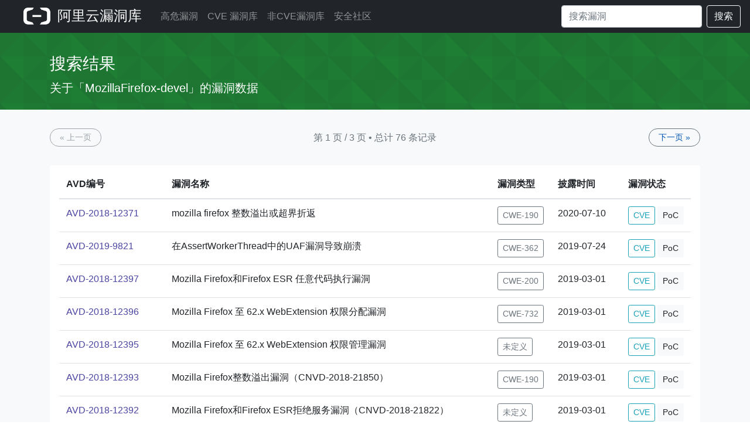

--- FILE ---
content_type: text/html; charset=utf-8
request_url: https://avd.aliyun.com/product?prod=MozillaFirefox-devel
body_size: 10194
content:
<!doctype html>
<html lang="en">
<head>
    <meta charset="utf-8">
    <meta name="viewport" content="width=device-width, initial-scale=1, shrink-to-fit=no">
    <meta name="description" content="Aliyun Vulnerability Database">
    
    <title>阿里云漏洞库</title>
    

    <!-- Bootstrap core CSS -->
    <link rel="shortcut icon" href="/static/favicon.ico" type="image/x-icon"/>
    <link href="/static/css/bootstrap.min.css" rel="stylesheet">
    <link href="/static/css/skybox.css" rel="stylesheet">
    <link rel="stylesheet" href="/static/bootstrap-icons-1.2.2/font/bootstrap-icons.css">
    <script src="//g.alicdn.com/frontend-lib/frontend-lib/2.3.74/interfaceacting.js"></script><script src="//g.alicdn.com/frontend-lib/frontend-lib/2.3.74/antidom.js"></script><script src="//o.alicdn.com/frontend-lib/common-lib/jquery.min.js"></script><script src="/static/js/jquery.slim.min.js"></script>
    <script src="/static/js/popper.min.js"></script>
    <script src="/static/js/bootstrap.min.js"></script>
    <style>
        #main .container {
            min-width: 1300px;
        }

        #main .attr-item:nth-child(2) {
            margin-left: 3px;
            margin-right: 3px;
        }

        .product-box > div {
            word-break: break-all;
        }

        .bs-tooltip-right > .tooltip-inner {
            min-width: 300px;
        }
        .popover{
            max-width: 100%; /* Max Width of the popover (depending on the container!) */
        }
    </style>
</head>
<body>





<header class="navigation">
    <nav class="navbar navbar-expand-lg navbar-dark bg-dark">
        <a class="navbar-brand pl-2 pl-md-4 pr-2" href="/" style="padding: 0;">
            <img src="/static/img/aliyun-code.png" height="30px" style="margin-bottom: 4px;">
            <span style="font-size: 24px; font-weight: 500; padding-left: 5px;">
                    
                        阿里云漏洞库
                    
                </span>
        </a>

        <button class="navbar-toggler" type="button" data-target="#navbarsExampleDefault" data-toggle="collapse">
            <span class="navbar-toggler-icon"></span>
        </button>

        <div class="navbar-collapse collapse" id="navbarsExampleDefault">
            <ul class="navbar-nav mr-auto">
                <li class="nav-item">
                    
                    <a class="nav-link " href="/high-risk/list">高危漏洞</a>
                    
                </li>
                <li class="nav-item">
                    
                    <a class="nav-link " href="/nvd/list">CVE 漏洞库</a>
                    
                </li>
                <li class="nav-item">
                    
                    <a class="nav-link " href="/nonvd/list">非CVE漏洞库</a>
                    
                </li>
                <li class="nav-item">
                    
                    <a class="nav-link " href="https://xz.aliyun.com/" target="_blank">安全社区</a>
                    
                </li>
            </ul>
            <form class="form-inline my-2 my-lg-0" action="/search" method="get">
                <input class="form-control mr-sm-2" type="search" name="q" value=""
                       placeholder="搜索漏洞"
                       aria-label="Search" autocomplete="off" style="width: 240px;">
                <button class="btn btn-outline-light my-2 my-sm-0" type="submit">搜索</button>
            </form>
        </div>
    </nav>

</header>
 
<style>

    a {
        color: #4b45a1;
    }

    a:hover {
        color: #4b45a1;
        text-decoration: underline;
    }

    .header__content {
        margin-left: auto;
        margin-right: auto;
        max-width: 90rem
    }

    .header__title {
        font-variant: common-ligatures proportional-nums;
        font-weight: 500;
        line-height: 1;
        text-rendering: optimizeLegibility;
        margin-bottom: .5rem
    }

    .header__title {
        font-size: 36px
    }

    .header__lede {
        font-variant: common-ligatures proportional-nums;
        font-weight: 400;
        line-height: 1.25;
        text-rendering: optimizeLegibility;
        margin-bottom: 0
    }

    .header__lede {
        font-size: 20px
    }

    .table th {
        border-top: 0px solid #dee2e6;
    }

    .btn-bd-primary {
        font-weight: 400;
        color: #0056b3;
        border-radius: 15px;
    }

    .nav-pills .nav-link.active, .nav-pills .show > .nav-link {
        color: #fff;
        background-color: #4b4f54;
    }

</style>
<main role="main">
    
        <div class="album py-4" id="itl-header">
            <div class="container vuln-list-container">

                <div class="header__content">
                    <div class="header__text">
                        <h1 class="header__title ">搜索结果</h1>
                        <div class="header__lede">关于「MozillaFirefox-devel」的漏洞数据</div>
                    </div>

                </div>

            </div>
        </div>
    

    <div class="py-3 bg-light">
        <div class="container vuln-list-container">
            

            <div class="py-3">
                <div class="d-flex justify-content-between align-items-center">
                    


<a class="px-3 btn btn-sm btn-outline-secondary btn-bd-primary disabled" href="?prod=MozillaFirefox-devel&amp;page=0"> « 上一页 </a>
<span class="text-muted" style="text-overflow: ellipsis;white-space: nowrap;
  overflow: hidden;">第 1 页 / 3 页  •  总计 76 条记录</span>
<a class="px-3 btn btn-sm btn-outline-secondary btn-bd-primary " href="?prod=MozillaFirefox-devel&amp;page=2"> 下一页 » </a>
                </div>
            </div>


            <div class="my-3 px-3 pt-2 bg-white rounded shadow-sm table-responsive">
                
                <table class="table">
                    <thead>
                    <tr>
                        <th scope="col" style="width: 180px;" nowrap="nowrap">AVD编号</th>
                        <th scope="col" style="width: 60%;" nowrap="nowrap">漏洞名称</th>
                        <th scope="col" nowrap="nowrap">漏洞类型</th>
                        <th scope="col" style="width: 120px;" nowrap="nowrap">披露时间</th>
                        <th scope="col" nowrap="nowrap">漏洞状态</th>
                    </tr>
                    </thead>
                    <tbody>
                    
                    <tr>
                        <td nowrap="nowrap">
                            <a href="/detail?id=AVD-2018-12371" target="_blank">
                                AVD-2018-12371
                            </a></td>
                        <td>mozilla firefox 整数溢出或超界折返</td>
                        <td nowrap="nowrap">
                            
                            <button type="button" nowrap="nowrap" class="btn btn-outline-secondary btn-sm"
                                    data-container="body"
                                    data-toggle="tooltip" data-placement="top"
                                    title="整数溢出或超界折返">
                                CWE-190
                            </button>
                            
                        </td>
                        <td nowrap="nowrap">
                            
                            2020-07-10
                            
                        </td>
                        <td nowrap="nowrap">
<!--                            -->
                                
                                <button type="button" class="btn  btn-outline-info btn-sm" data-toggle="tooltip"
                                        data-placement="top"
                                        title="CVE-2018-12371">CVE
                                </button>
                                
<!--                            -->
                            
                            <button type="button" class="btn  btn-light btn-sm" data-toggle="tooltip"
                                    data-placement="top"
                                    title="暂无可利用代码">PoC
                            </button>
                            
                        </td>
                    </tr>
                    
                    <tr>
                        <td nowrap="nowrap">
                            <a href="/detail?id=AVD-2019-9821" target="_blank">
                                AVD-2019-9821
                            </a></td>
                        <td>在AssertWorkerThread中的UAF漏洞导致崩溃</td>
                        <td nowrap="nowrap">
                            
                            <button type="button" nowrap="nowrap" class="btn btn-outline-secondary btn-sm"
                                    data-container="body"
                                    data-toggle="tooltip" data-placement="top"
                                    title="使用共享资源的并发执行不恰当同步问题（竞争条件）">
                                CWE-362
                            </button>
                            
                        </td>
                        <td nowrap="nowrap">
                            
                            2019-07-24
                            
                        </td>
                        <td nowrap="nowrap">
<!--                            -->
                                
                                <button type="button" class="btn  btn-outline-info btn-sm" data-toggle="tooltip"
                                        data-placement="top"
                                        title="CVE-2019-9821">CVE
                                </button>
                                
<!--                            -->
                            
                            <button type="button" class="btn  btn-light btn-sm" data-toggle="tooltip"
                                    data-placement="top"
                                    title="暂无可利用代码">PoC
                            </button>
                            
                        </td>
                    </tr>
                    
                    <tr>
                        <td nowrap="nowrap">
                            <a href="/detail?id=AVD-2018-12397" target="_blank">
                                AVD-2018-12397
                            </a></td>
                        <td>Mozilla Firefox和Firefox ESR 任意代码执行漏洞</td>
                        <td nowrap="nowrap">
                            
                            <button type="button" nowrap="nowrap" class="btn btn-outline-secondary btn-sm"
                                    data-container="body"
                                    data-toggle="tooltip" data-placement="top"
                                    title="信息暴露">
                                CWE-200
                            </button>
                            
                        </td>
                        <td nowrap="nowrap">
                            
                            2019-03-01
                            
                        </td>
                        <td nowrap="nowrap">
<!--                            -->
                                
                                <button type="button" class="btn  btn-outline-info btn-sm" data-toggle="tooltip"
                                        data-placement="top"
                                        title="CVE-2018-12397">CVE
                                </button>
                                
<!--                            -->
                            
                            <button type="button" class="btn  btn-light btn-sm" data-toggle="tooltip"
                                    data-placement="top"
                                    title="暂无可利用代码">PoC
                            </button>
                            
                        </td>
                    </tr>
                    
                    <tr>
                        <td nowrap="nowrap">
                            <a href="/detail?id=AVD-2018-12396" target="_blank">
                                AVD-2018-12396
                            </a></td>
                        <td>Mozilla Firefox 至 62.x WebExtension 权限分配漏洞</td>
                        <td nowrap="nowrap">
                            
                            <button type="button" nowrap="nowrap" class="btn btn-outline-secondary btn-sm"
                                    data-container="body"
                                    data-toggle="tooltip" data-placement="top"
                                    title="关键资源的不正确权限授予">
                                CWE-732
                            </button>
                            
                        </td>
                        <td nowrap="nowrap">
                            
                            2019-03-01
                            
                        </td>
                        <td nowrap="nowrap">
<!--                            -->
                                
                                <button type="button" class="btn  btn-outline-info btn-sm" data-toggle="tooltip"
                                        data-placement="top"
                                        title="CVE-2018-12396">CVE
                                </button>
                                
<!--                            -->
                            
                            <button type="button" class="btn  btn-light btn-sm" data-toggle="tooltip"
                                    data-placement="top"
                                    title="暂无可利用代码">PoC
                            </button>
                            
                        </td>
                    </tr>
                    
                    <tr>
                        <td nowrap="nowrap">
                            <a href="/detail?id=AVD-2018-12395" target="_blank">
                                AVD-2018-12395
                            </a></td>
                        <td>Mozilla Firefox 至 62.x WebExtension 权限管理漏洞</td>
                        <td nowrap="nowrap">
                            
                            <button type="button" nowrap="nowrap" class="btn btn-outline-secondary btn-sm">
                                未定义
                            </button>
                            
                        </td>
                        <td nowrap="nowrap">
                            
                            2019-03-01
                            
                        </td>
                        <td nowrap="nowrap">
<!--                            -->
                                
                                <button type="button" class="btn  btn-outline-info btn-sm" data-toggle="tooltip"
                                        data-placement="top"
                                        title="CVE-2018-12395">CVE
                                </button>
                                
<!--                            -->
                            
                            <button type="button" class="btn  btn-light btn-sm" data-toggle="tooltip"
                                    data-placement="top"
                                    title="暂无可利用代码">PoC
                            </button>
                            
                        </td>
                    </tr>
                    
                    <tr>
                        <td nowrap="nowrap">
                            <a href="/detail?id=AVD-2018-12393" target="_blank">
                                AVD-2018-12393
                            </a></td>
                        <td>Mozilla Firefox整数溢出漏洞（CNVD-2018-21850）</td>
                        <td nowrap="nowrap">
                            
                            <button type="button" nowrap="nowrap" class="btn btn-outline-secondary btn-sm"
                                    data-container="body"
                                    data-toggle="tooltip" data-placement="top"
                                    title="整数溢出或超界折返">
                                CWE-190
                            </button>
                            
                        </td>
                        <td nowrap="nowrap">
                            
                            2019-03-01
                            
                        </td>
                        <td nowrap="nowrap">
<!--                            -->
                                
                                <button type="button" class="btn  btn-outline-info btn-sm" data-toggle="tooltip"
                                        data-placement="top"
                                        title="CVE-2018-12393">CVE
                                </button>
                                
<!--                            -->
                            
                            <button type="button" class="btn  btn-light btn-sm" data-toggle="tooltip"
                                    data-placement="top"
                                    title="暂无可利用代码">PoC
                            </button>
                            
                        </td>
                    </tr>
                    
                    <tr>
                        <td nowrap="nowrap">
                            <a href="/detail?id=AVD-2018-12392" target="_blank">
                                AVD-2018-12392
                            </a></td>
                        <td>Mozilla Firefox和Firefox ESR拒绝服务漏洞（CNVD-2018-21822）</td>
                        <td nowrap="nowrap">
                            
                            <button type="button" nowrap="nowrap" class="btn btn-outline-secondary btn-sm">
                                未定义
                            </button>
                            
                        </td>
                        <td nowrap="nowrap">
                            
                            2019-03-01
                            
                        </td>
                        <td nowrap="nowrap">
<!--                            -->
                                
                                <button type="button" class="btn  btn-outline-info btn-sm" data-toggle="tooltip"
                                        data-placement="top"
                                        title="CVE-2018-12392">CVE
                                </button>
                                
<!--                            -->
                            
                            <button type="button" class="btn  btn-light btn-sm" data-toggle="tooltip"
                                    data-placement="top"
                                    title="暂无可利用代码">PoC
                            </button>
                            
                        </td>
                    </tr>
                    
                    <tr>
                        <td nowrap="nowrap">
                            <a href="/detail?id=AVD-2018-12390" target="_blank">
                                AVD-2018-12390
                            </a></td>
                        <td>Mozilla Firefox和Firefox ESR 任意代码执行漏洞</td>
                        <td nowrap="nowrap">
                            
                            <button type="button" nowrap="nowrap" class="btn btn-outline-secondary btn-sm"
                                    data-container="body"
                                    data-toggle="tooltip" data-placement="top"
                                    title="内存缓冲区边界内操作的限制不恰当">
                                CWE-119
                            </button>
                            
                        </td>
                        <td nowrap="nowrap">
                            
                            2019-03-01
                            
                        </td>
                        <td nowrap="nowrap">
<!--                            -->
                                
                                <button type="button" class="btn  btn-outline-info btn-sm" data-toggle="tooltip"
                                        data-placement="top"
                                        title="CVE-2018-12390">CVE
                                </button>
                                
<!--                            -->
                            
                            <button type="button" class="btn  btn-light btn-sm" data-toggle="tooltip"
                                    data-placement="top"
                                    title="暂无可利用代码">PoC
                            </button>
                            
                        </td>
                    </tr>
                    
                    <tr>
                        <td nowrap="nowrap">
                            <a href="/detail?id=AVD-2018-12389" target="_blank">
                                AVD-2018-12389
                            </a></td>
                        <td>Mozilla Firefox ESR内存破坏漏洞</td>
                        <td nowrap="nowrap">
                            
                            <button type="button" nowrap="nowrap" class="btn btn-outline-secondary btn-sm"
                                    data-container="body"
                                    data-toggle="tooltip" data-placement="top"
                                    title="内存缓冲区边界内操作的限制不恰当">
                                CWE-119
                            </button>
                            
                        </td>
                        <td nowrap="nowrap">
                            
                            2019-03-01
                            
                        </td>
                        <td nowrap="nowrap">
<!--                            -->
                                
                                <button type="button" class="btn  btn-outline-info btn-sm" data-toggle="tooltip"
                                        data-placement="top"
                                        title="CVE-2018-12389">CVE
                                </button>
                                
<!--                            -->
                            
                            <button type="button" class="btn  btn-light btn-sm" data-toggle="tooltip"
                                    data-placement="top"
                                    title="暂无可利用代码">PoC
                            </button>
                            
                        </td>
                    </tr>
                    
                    <tr>
                        <td nowrap="nowrap">
                            <a href="/detail?id=AVD-2018-1851" target="_blank">
                                AVD-2018-1851
                            </a></td>
                        <td>IBM WebSphere Application Server Liberty OpenID Connect任意代码执行漏洞</td>
                        <td nowrap="nowrap">
                            
                            <button type="button" nowrap="nowrap" class="btn btn-outline-secondary btn-sm"
                                    data-container="body"
                                    data-toggle="tooltip" data-placement="top"
                                    title="不可信数据的反序列化">
                                CWE-502
                            </button>
                            
                        </td>
                        <td nowrap="nowrap">
                            
                            2018-11-01
                            
                        </td>
                        <td nowrap="nowrap">
<!--                            -->
                                
                                <button type="button" class="btn  btn-outline-info btn-sm" data-toggle="tooltip"
                                        data-placement="top"
                                        title="CVE-2018-1851">CVE
                                </button>
                                
<!--                            -->
                            
                            <button type="button" class="btn  btn-light btn-sm" data-toggle="tooltip"
                                    data-placement="top"
                                    title="暂无可利用代码">PoC
                            </button>
                            
                        </td>
                    </tr>
                    
                    <tr>
                        <td nowrap="nowrap">
                            <a href="/detail?id=AVD-2018-12377" target="_blank">
                                AVD-2018-12377
                            </a></td>
                        <td>Mozilla Firefox内存错误引用漏洞（CNVD-2018-21815）</td>
                        <td nowrap="nowrap">
                            
                            <button type="button" nowrap="nowrap" class="btn btn-outline-secondary btn-sm"
                                    data-container="body"
                                    data-toggle="tooltip" data-placement="top"
                                    title="释放后使用">
                                CWE-416
                            </button>
                            
                        </td>
                        <td nowrap="nowrap">
                            
                            2018-10-19
                            
                        </td>
                        <td nowrap="nowrap">
<!--                            -->
                                
                                <button type="button" class="btn  btn-outline-info btn-sm" data-toggle="tooltip"
                                        data-placement="top"
                                        title="CVE-2018-12377">CVE
                                </button>
                                
<!--                            -->
                            
                            <button type="button" class="btn  btn-light btn-sm" data-toggle="tooltip"
                                    data-placement="top"
                                    title="暂无可利用代码">PoC
                            </button>
                            
                        </td>
                    </tr>
                    
                    <tr>
                        <td nowrap="nowrap">
                            <a href="/detail?id=AVD-2018-12387" target="_blank">
                                AVD-2018-12387
                            </a></td>
                        <td>Mozilla Firefox和Firefox ESR栈越界读取漏洞</td>
                        <td nowrap="nowrap">
                            
                            <button type="button" nowrap="nowrap" class="btn btn-outline-secondary btn-sm"
                                    data-container="body"
                                    data-toggle="tooltip" data-placement="top"
                                    title="输入验证不恰当">
                                CWE-20
                            </button>
                            
                        </td>
                        <td nowrap="nowrap">
                            
                            2018-10-19
                            
                        </td>
                        <td nowrap="nowrap">
<!--                            -->
                                
                                <button type="button" class="btn  btn-outline-info btn-sm" data-toggle="tooltip"
                                        data-placement="top"
                                        title="CVE-2018-12387">CVE
                                </button>
                                
<!--                            -->
                            
                            <button type="button" class="btn  btn-light btn-sm" data-toggle="tooltip"
                                    data-placement="top"
                                    title="暂无可利用代码">PoC
                            </button>
                            
                        </td>
                    </tr>
                    
                    <tr>
                        <td nowrap="nowrap">
                            <a href="/detail?id=AVD-2018-12386" target="_blank">
                                AVD-2018-12386
                            </a></td>
                        <td>Mozilla Firefox和Firefox ESR类型混淆漏洞</td>
                        <td nowrap="nowrap">
                            
                            <button type="button" nowrap="nowrap" class="btn btn-outline-secondary btn-sm"
                                    data-container="body"
                                    data-toggle="tooltip" data-placement="top"
                                    title="不正确的类型转换">
                                CWE-704
                            </button>
                            
                        </td>
                        <td nowrap="nowrap">
                            
                            2018-10-19
                            
                        </td>
                        <td nowrap="nowrap">
<!--                            -->
                                
                                <button type="button" class="btn  btn-outline-info btn-sm" data-toggle="tooltip"
                                        data-placement="top"
                                        title="CVE-2018-12386">CVE
                                </button>
                                
<!--                            -->
                            
                            <button type="button" class="btn  btn-outline-primary btn-sm" data-toggle="tooltip"
                                    data-placement="top"
                                    title="POC 已公开">PoC
                            </button>
                            
                        </td>
                    </tr>
                    
                    <tr>
                        <td nowrap="nowrap">
                            <a href="/detail?id=AVD-2018-12385" target="_blank">
                                AVD-2018-12385
                            </a></td>
                        <td>Mozilla Firefox and Firefox ESR拒绝服务漏洞</td>
                        <td nowrap="nowrap">
                            
                            <button type="button" nowrap="nowrap" class="btn btn-outline-secondary btn-sm"
                                    data-container="body"
                                    data-toggle="tooltip" data-placement="top"
                                    title="输入验证不恰当">
                                CWE-20
                            </button>
                            
                        </td>
                        <td nowrap="nowrap">
                            
                            2018-10-19
                            
                        </td>
                        <td nowrap="nowrap">
<!--                            -->
                                
                                <button type="button" class="btn  btn-outline-info btn-sm" data-toggle="tooltip"
                                        data-placement="top"
                                        title="CVE-2018-12385">CVE
                                </button>
                                
<!--                            -->
                            
                            <button type="button" class="btn  btn-light btn-sm" data-toggle="tooltip"
                                    data-placement="top"
                                    title="暂无可利用代码">PoC
                            </button>
                            
                        </td>
                    </tr>
                    
                    <tr>
                        <td nowrap="nowrap">
                            <a href="/detail?id=AVD-2018-12378" target="_blank">
                                AVD-2018-12378
                            </a></td>
                        <td>Mozilla Firefox内存错误引用漏洞（CNVD-2018-21816）</td>
                        <td nowrap="nowrap">
                            
                            <button type="button" nowrap="nowrap" class="btn btn-outline-secondary btn-sm"
                                    data-container="body"
                                    data-toggle="tooltip" data-placement="top"
                                    title="释放后使用">
                                CWE-416
                            </button>
                            
                        </td>
                        <td nowrap="nowrap">
                            
                            2018-10-19
                            
                        </td>
                        <td nowrap="nowrap">
<!--                            -->
                                
                                <button type="button" class="btn  btn-outline-info btn-sm" data-toggle="tooltip"
                                        data-placement="top"
                                        title="CVE-2018-12378">CVE
                                </button>
                                
<!--                            -->
                            
                            <button type="button" class="btn  btn-light btn-sm" data-toggle="tooltip"
                                    data-placement="top"
                                    title="暂无可利用代码">PoC
                            </button>
                            
                        </td>
                    </tr>
                    
                    <tr>
                        <td nowrap="nowrap">
                            <a href="/detail?id=AVD-2018-12383" target="_blank">
                                AVD-2018-12383
                            </a></td>
                        <td>Mozilla Firefox信息泄露漏洞（CNVD-2018-21812）</td>
                        <td nowrap="nowrap">
                            
                            <button type="button" nowrap="nowrap" class="btn btn-outline-secondary btn-sm"
                                    data-container="body"
                                    data-toggle="tooltip" data-placement="top"
                                    title="不充分的凭证保护机制">
                                CWE-522
                            </button>
                            
                        </td>
                        <td nowrap="nowrap">
                            
                            2018-10-19
                            
                        </td>
                        <td nowrap="nowrap">
<!--                            -->
                                
                                <button type="button" class="btn  btn-outline-info btn-sm" data-toggle="tooltip"
                                        data-placement="top"
                                        title="CVE-2018-12383">CVE
                                </button>
                                
<!--                            -->
                            
                            <button type="button" class="btn  btn-light btn-sm" data-toggle="tooltip"
                                    data-placement="top"
                                    title="暂无可利用代码">PoC
                            </button>
                            
                        </td>
                    </tr>
                    
                    <tr>
                        <td nowrap="nowrap">
                            <a href="/detail?id=AVD-2018-12376" target="_blank">
                                AVD-2018-12376
                            </a></td>
                        <td>Mozilla Firefox和Firefox ESR内存破坏漏洞（CNVD-2018-21814）</td>
                        <td nowrap="nowrap">
                            
                            <button type="button" nowrap="nowrap" class="btn btn-outline-secondary btn-sm"
                                    data-container="body"
                                    data-toggle="tooltip" data-placement="top"
                                    title="内存缓冲区边界内操作的限制不恰当">
                                CWE-119
                            </button>
                            
                        </td>
                        <td nowrap="nowrap">
                            
                            2018-10-19
                            
                        </td>
                        <td nowrap="nowrap">
<!--                            -->
                                
                                <button type="button" class="btn  btn-outline-info btn-sm" data-toggle="tooltip"
                                        data-placement="top"
                                        title="CVE-2018-12376">CVE
                                </button>
                                
<!--                            -->
                            
                            <button type="button" class="btn  btn-light btn-sm" data-toggle="tooltip"
                                    data-placement="top"
                                    title="暂无可利用代码">PoC
                            </button>
                            
                        </td>
                    </tr>
                    
                    <tr>
                        <td nowrap="nowrap">
                            <a href="/detail?id=AVD-2018-5187" target="_blank">
                                AVD-2018-5187
                            </a></td>
                        <td>Mozilla Firefox和Firefox ESR内存破坏漏洞（CNVD-2018-14986）</td>
                        <td nowrap="nowrap">
                            
                            <button type="button" nowrap="nowrap" class="btn btn-outline-secondary btn-sm"
                                    data-container="body"
                                    data-toggle="tooltip" data-placement="top"
                                    title="内存缓冲区边界内操作的限制不恰当">
                                CWE-119
                            </button>
                            
                        </td>
                        <td nowrap="nowrap">
                            
                            2018-10-19
                            
                        </td>
                        <td nowrap="nowrap">
<!--                            -->
                                
                                <button type="button" class="btn  btn-outline-info btn-sm" data-toggle="tooltip"
                                        data-placement="top"
                                        title="CVE-2018-5187">CVE
                                </button>
                                
<!--                            -->
                            
                            <button type="button" class="btn  btn-light btn-sm" data-toggle="tooltip"
                                    data-placement="top"
                                    title="暂无可利用代码">PoC
                            </button>
                            
                        </td>
                    </tr>
                    
                    <tr>
                        <td nowrap="nowrap">
                            <a href="/detail?id=AVD-2018-12367" target="_blank">
                                AVD-2018-12367
                            </a></td>
                        <td>Mozilla Firefox和Firefox ESR安全限制绕过漏洞</td>
                        <td nowrap="nowrap">
                            
                            <button type="button" nowrap="nowrap" class="btn btn-outline-secondary btn-sm"
                                    data-container="body"
                                    data-toggle="tooltip" data-placement="top"
                                    title="输入验证不恰当">
                                CWE-20
                            </button>
                            
                        </td>
                        <td nowrap="nowrap">
                            
                            2018-10-19
                            
                        </td>
                        <td nowrap="nowrap">
<!--                            -->
                                
                                <button type="button" class="btn  btn-outline-info btn-sm" data-toggle="tooltip"
                                        data-placement="top"
                                        title="CVE-2018-12367">CVE
                                </button>
                                
<!--                            -->
                            
                            <button type="button" class="btn  btn-light btn-sm" data-toggle="tooltip"
                                    data-placement="top"
                                    title="暂无可利用代码">PoC
                            </button>
                            
                        </td>
                    </tr>
                    
                    <tr>
                        <td nowrap="nowrap">
                            <a href="/detail?id=AVD-2018-12361" target="_blank">
                                AVD-2018-12361
                            </a></td>
                        <td>Mozilla Firefox 至 60 SwizzleData 整数溢出漏洞</td>
                        <td nowrap="nowrap">
                            
                            <button type="button" nowrap="nowrap" class="btn btn-outline-secondary btn-sm"
                                    data-container="body"
                                    data-toggle="tooltip" data-placement="top"
                                    title="整数溢出或超界折返">
                                CWE-190
                            </button>
                            
                        </td>
                        <td nowrap="nowrap">
                            
                            2018-10-19
                            
                        </td>
                        <td nowrap="nowrap">
<!--                            -->
                                
                                <button type="button" class="btn  btn-outline-info btn-sm" data-toggle="tooltip"
                                        data-placement="top"
                                        title="CVE-2018-12361">CVE
                                </button>
                                
<!--                            -->
                            
                            <button type="button" class="btn  btn-light btn-sm" data-toggle="tooltip"
                                    data-placement="top"
                                    title="暂无可利用代码">PoC
                            </button>
                            
                        </td>
                    </tr>
                    
                    <tr>
                        <td nowrap="nowrap">
                            <a href="/detail?id=AVD-2018-12369" target="_blank">
                                AVD-2018-12369
                            </a></td>
                        <td>Mozilla Firefox up to 60 WebExtensions 访问控制漏洞</td>
                        <td nowrap="nowrap">
                            
                            <button type="button" nowrap="nowrap" class="btn btn-outline-secondary btn-sm"
                                    data-container="body"
                                    data-toggle="tooltip" data-placement="top"
                                    title="授权机制不正确">
                                CWE-863
                            </button>
                            
                        </td>
                        <td nowrap="nowrap">
                            
                            2018-10-19
                            
                        </td>
                        <td nowrap="nowrap">
<!--                            -->
                                
                                <button type="button" class="btn  btn-outline-info btn-sm" data-toggle="tooltip"
                                        data-placement="top"
                                        title="CVE-2018-12369">CVE
                                </button>
                                
<!--                            -->
                            
                            <button type="button" class="btn  btn-light btn-sm" data-toggle="tooltip"
                                    data-placement="top"
                                    title="暂无可利用代码">PoC
                            </button>
                            
                        </td>
                    </tr>
                    
                    <tr>
                        <td nowrap="nowrap">
                            <a href="/detail?id=AVD-2016-9080" target="_blank">
                                AVD-2016-9080
                            </a></td>
                        <td>Mozilla Firefox存在未明漏洞（CNVD-2016-12657）</td>
                        <td nowrap="nowrap">
                            
                            <button type="button" nowrap="nowrap" class="btn btn-outline-secondary btn-sm"
                                    data-container="body"
                                    data-toggle="tooltip" data-placement="top"
                                    title="内存缓冲区边界内操作的限制不恰当">
                                CWE-119
                            </button>
                            
                        </td>
                        <td nowrap="nowrap">
                            
                            2018-06-12
                            
                        </td>
                        <td nowrap="nowrap">
<!--                            -->
                                
                                <button type="button" class="btn  btn-outline-info btn-sm" data-toggle="tooltip"
                                        data-placement="top"
                                        title="CVE-2016-9080">CVE
                                </button>
                                
<!--                            -->
                            
                            <button type="button" class="btn  btn-light btn-sm" data-toggle="tooltip"
                                    data-placement="top"
                                    title="暂无可利用代码">PoC
                            </button>
                            
                        </td>
                    </tr>
                    
                    <tr>
                        <td nowrap="nowrap">
                            <a href="/detail?id=AVD-2016-9894" target="_blank">
                                AVD-2016-9894
                            </a></td>
                        <td>Mozilla Firefox 至 50 SkiaGL 内存破坏漏洞</td>
                        <td nowrap="nowrap">
                            
                            <button type="button" nowrap="nowrap" class="btn btn-outline-secondary btn-sm"
                                    data-container="body"
                                    data-toggle="tooltip" data-placement="top"
                                    title="内存缓冲区边界内操作的限制不恰当">
                                CWE-119
                            </button>
                            
                        </td>
                        <td nowrap="nowrap">
                            
                            2018-06-12
                            
                        </td>
                        <td nowrap="nowrap">
<!--                            -->
                                
                                <button type="button" class="btn  btn-outline-info btn-sm" data-toggle="tooltip"
                                        data-placement="top"
                                        title="CVE-2016-9894">CVE
                                </button>
                                
<!--                            -->
                            
                            <button type="button" class="btn  btn-light btn-sm" data-toggle="tooltip"
                                    data-placement="top"
                                    title="暂无可利用代码">PoC
                            </button>
                            
                        </td>
                    </tr>
                    
                    <tr>
                        <td nowrap="nowrap">
                            <a href="/detail?id=AVD-2016-9903" target="_blank">
                                AVD-2016-9903
                            </a></td>
                        <td>Mozilla Firefox up to 50 Add-Ons SDK 跨站脚本攻击</td>
                        <td nowrap="nowrap">
                            
                            <button type="button" nowrap="nowrap" class="btn btn-outline-secondary btn-sm"
                                    data-container="body"
                                    data-toggle="tooltip" data-placement="top"
                                    title="在Web页面生成时对输入的转义处理不恰当（跨站脚本）">
                                CWE-79
                            </button>
                            
                        </td>
                        <td nowrap="nowrap">
                            
                            2018-06-12
                            
                        </td>
                        <td nowrap="nowrap">
<!--                            -->
                                
                                <button type="button" class="btn  btn-outline-info btn-sm" data-toggle="tooltip"
                                        data-placement="top"
                                        title="CVE-2016-9903">CVE
                                </button>
                                
<!--                            -->
                            
                            <button type="button" class="btn  btn-light btn-sm" data-toggle="tooltip"
                                    data-placement="top"
                                    title="暂无可利用代码">PoC
                            </button>
                            
                        </td>
                    </tr>
                    
                    <tr>
                        <td nowrap="nowrap">
                            <a href="/detail?id=AVD-2017-5415" target="_blank">
                                AVD-2017-5415
                            </a></td>
                        <td>Mozilla Firefox URL欺骗漏洞</td>
                        <td nowrap="nowrap">
                            
                            <button type="button" nowrap="nowrap" class="btn btn-outline-secondary btn-sm"
                                    data-container="body"
                                    data-toggle="tooltip" data-placement="top"
                                    title="输入验证不恰当">
                                CWE-20
                            </button>
                            
                        </td>
                        <td nowrap="nowrap">
                            
                            2018-06-12
                            
                        </td>
                        <td nowrap="nowrap">
<!--                            -->
                                
                                <button type="button" class="btn  btn-outline-info btn-sm" data-toggle="tooltip"
                                        data-placement="top"
                                        title="CVE-2017-5415">CVE
                                </button>
                                
<!--                            -->
                            
                            <button type="button" class="btn  btn-outline-primary btn-sm" data-toggle="tooltip"
                                    data-placement="top"
                                    title="POC 已公开">PoC
                            </button>
                            
                        </td>
                    </tr>
                    
                    <tr>
                        <td nowrap="nowrap">
                            <a href="/detail?id=AVD-2017-5417" target="_blank">
                                AVD-2017-5417
                            </a></td>
                        <td>Mozilla Firefox URL欺骗漏洞（CNVD-2017-04196）</td>
                        <td nowrap="nowrap">
                            
                            <button type="button" nowrap="nowrap" class="btn btn-outline-secondary btn-sm"
                                    data-container="body"
                                    data-toggle="tooltip" data-placement="top"
                                    title="输入验证不恰当">
                                CWE-20
                            </button>
                            
                        </td>
                        <td nowrap="nowrap">
                            
                            2018-06-12
                            
                        </td>
                        <td nowrap="nowrap">
<!--                            -->
                                
                                <button type="button" class="btn  btn-outline-info btn-sm" data-toggle="tooltip"
                                        data-placement="top"
                                        title="CVE-2017-5417">CVE
                                </button>
                                
<!--                            -->
                            
                            <button type="button" class="btn  btn-light btn-sm" data-toggle="tooltip"
                                    data-placement="top"
                                    title="暂无可利用代码">PoC
                            </button>
                            
                        </td>
                    </tr>
                    
                    <tr>
                        <td nowrap="nowrap">
                            <a href="/detail?id=AVD-2017-5420" target="_blank">
                                AVD-2017-5420
                            </a></td>
                        <td>Mozilla Firefox 至 51.x javascript URL Address 输入验证漏洞</td>
                        <td nowrap="nowrap">
                            
                            <button type="button" nowrap="nowrap" class="btn btn-outline-secondary btn-sm"
                                    data-container="body"
                                    data-toggle="tooltip" data-placement="top"
                                    title="输入验证不恰当">
                                CWE-20
                            </button>
                            
                        </td>
                        <td nowrap="nowrap">
                            
                            2018-06-12
                            
                        </td>
                        <td nowrap="nowrap">
<!--                            -->
                                
                                <button type="button" class="btn  btn-outline-info btn-sm" data-toggle="tooltip"
                                        data-placement="top"
                                        title="CVE-2017-5420">CVE
                                </button>
                                
<!--                            -->
                            
                            <button type="button" class="btn  btn-light btn-sm" data-toggle="tooltip"
                                    data-placement="top"
                                    title="暂无可利用代码">PoC
                            </button>
                            
                        </td>
                    </tr>
                    
                    <tr>
                        <td nowrap="nowrap">
                            <a href="/detail?id=AVD-2017-5427" target="_blank">
                                AVD-2017-5427
                            </a></td>
                        <td>Mozilla Firefox 至 51.x chrome.manifest 竞争条件漏洞</td>
                        <td nowrap="nowrap">
                            
                            <button type="button" nowrap="nowrap" class="btn btn-outline-secondary btn-sm"
                                    data-container="body"
                                    data-toggle="tooltip" data-placement="top"
                                    title="使用共享资源的并发执行不恰当同步问题（竞争条件）">
                                CWE-362
                            </button>
                            
                        </td>
                        <td nowrap="nowrap">
                            
                            2018-06-12
                            
                        </td>
                        <td nowrap="nowrap">
<!--                            -->
                                
                                <button type="button" class="btn  btn-outline-info btn-sm" data-toggle="tooltip"
                                        data-placement="top"
                                        title="CVE-2017-5427">CVE
                                </button>
                                
<!--                            -->
                            
                            <button type="button" class="btn  btn-light btn-sm" data-toggle="tooltip"
                                    data-placement="top"
                                    title="暂无可利用代码">PoC
                            </button>
                            
                        </td>
                    </tr>
                    
                    <tr>
                        <td nowrap="nowrap">
                            <a href="/detail?id=AVD-2017-7768" target="_blank">
                                AVD-2017-7768
                            </a></td>
                        <td>Mozilla Firefox和Firefox ESR for Windows信息泄露漏洞</td>
                        <td nowrap="nowrap">
                            
                            <button type="button" nowrap="nowrap" class="btn btn-outline-secondary btn-sm"
                                    data-container="body"
                                    data-toggle="tooltip" data-placement="top"
                                    title="信息暴露">
                                CWE-200
                            </button>
                            
                        </td>
                        <td nowrap="nowrap">
                            
                            2018-06-12
                            
                        </td>
                        <td nowrap="nowrap">
<!--                            -->
                                
                                <button type="button" class="btn  btn-outline-info btn-sm" data-toggle="tooltip"
                                        data-placement="top"
                                        title="CVE-2017-7768">CVE
                                </button>
                                
<!--                            -->
                            
                            <button type="button" class="btn  btn-light btn-sm" data-toggle="tooltip"
                                    data-placement="top"
                                    title="暂无可利用代码">PoC
                            </button>
                            
                        </td>
                    </tr>
                    
                    <tr>
                        <td nowrap="nowrap">
                            <a href="/detail?id=AVD-2017-7767" target="_blank">
                                AVD-2017-7767
                            </a></td>
                        <td>Mozilla Firefox和Firefox ESR for Windows存在未明漏洞</td>
                        <td nowrap="nowrap">
                            
                            <button type="button" nowrap="nowrap" class="btn btn-outline-secondary btn-sm"
                                    data-container="body"
                                    data-toggle="tooltip" data-placement="top"
                                    title="特权管理不恰当">
                                CWE-269
                            </button>
                            
                        </td>
                        <td nowrap="nowrap">
                            
                            2018-06-12
                            
                        </td>
                        <td nowrap="nowrap">
<!--                            -->
                                
                                <button type="button" class="btn  btn-outline-info btn-sm" data-toggle="tooltip"
                                        data-placement="top"
                                        title="CVE-2017-7767">CVE
                                </button>
                                
<!--                            -->
                            
                            <button type="button" class="btn  btn-light btn-sm" data-toggle="tooltip"
                                    data-placement="top"
                                    title="暂无可利用代码">PoC
                            </button>
                            
                        </td>
                    </tr>
                    
                    </tbody>
                </table>
                
            </div>


            <div class="d-flex py-3 justify-content-between align-items-center">
                


<a class="px-3 btn btn-sm btn-outline-secondary btn-bd-primary disabled" href="?prod=MozillaFirefox-devel&amp;page=0"> « 上一页 </a>
<span class="text-muted" style="text-overflow: ellipsis;white-space: nowrap;
  overflow: hidden;">第 1 页 / 3 页  •  总计 76 条记录</span>
<a class="px-3 btn btn-sm btn-outline-secondary btn-bd-primary " href="?prod=MozillaFirefox-devel&amp;page=2"> 下一页 » </a>
            </div>


        </div>
    </div>


</main>


<footer class="text-muted bg-dark">
    
    <div class="px-sm-5 px-3">
        <p class="float-right">
            <a class="btn" href="#">回到顶部</a>
        </p>
        <p id="footer" style="padding-bottom:10px; border-bottom: 1px solid #595959;">
            <a class="btn pl-0" href="/about">联系我们</a>
            <a class="btn" href="/policy">
                披露原则
            </a>

        </p>
        <p class="pt-2"><!-- -->2026<!-- --> Alibaba Cloud Security Team. All Rights Reserved. NVDB备-20230014号.</p>
    </div>
    
</footer>
<script>
    $(function () {
        $('[data-toggle="tooltip"]').tooltip()
    });
</script>

</body>
</html>